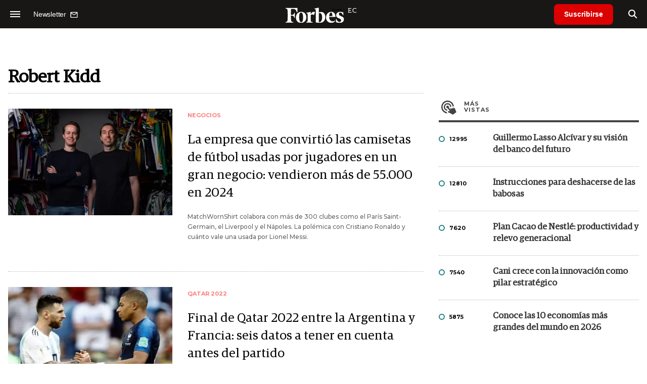

--- FILE ---
content_type: text/html; charset=utf-8
request_url: https://www.google.com/recaptcha/api2/aframe
body_size: 184
content:
<!DOCTYPE HTML><html><head><meta http-equiv="content-type" content="text/html; charset=UTF-8"></head><body><script nonce="HbJ1ZRK_8H6Y_SyoX2x3ng">/** Anti-fraud and anti-abuse applications only. See google.com/recaptcha */ try{var clients={'sodar':'https://pagead2.googlesyndication.com/pagead/sodar?'};window.addEventListener("message",function(a){try{if(a.source===window.parent){var b=JSON.parse(a.data);var c=clients[b['id']];if(c){var d=document.createElement('img');d.src=c+b['params']+'&rc='+(localStorage.getItem("rc::a")?sessionStorage.getItem("rc::b"):"");window.document.body.appendChild(d);sessionStorage.setItem("rc::e",parseInt(sessionStorage.getItem("rc::e")||0)+1);localStorage.setItem("rc::h",'1769090074302');}}}catch(b){}});window.parent.postMessage("_grecaptcha_ready", "*");}catch(b){}</script></body></html>